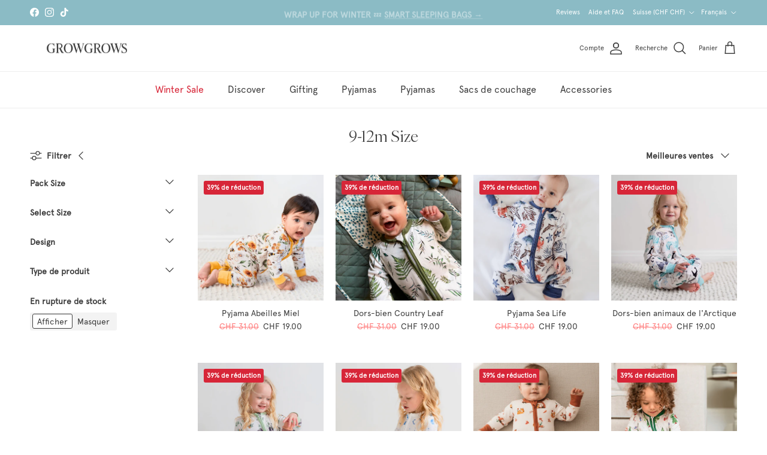

--- FILE ---
content_type: text/css
request_url: https://growgrows.com/cdn/shop/t/80/assets/swatches.css?v=13320903161366870701768418974
body_size: 986
content:
@charset "UTF-8";[data-swatch=sage]{--swatch-background-image: url(//growgrows.com/cdn/shop/files/sage_128x128_crop_center.png?v=15831397283244421488) }[data-swatch=forest]{--swatch-background-image: url(//growgrows.com/cdn/shop/files/forest_128x128_crop_center.png?v=6419952725428460792) }[data-swatch=white]{--swatch-background-image: url(//growgrows.com/cdn/shop/files/white_128x128_crop_center.png?v=17799814087251471071) }[data-swatch=navy]{--swatch-background-image: url(//growgrows.com/cdn/shop/files/navy_128x128_crop_center.png?v=3139065522265112245) }[data-swatch=blush]{--swatch-background-image: url(//growgrows.com/cdn/shop/files/blush_128x128_crop_center.png?v=9502527310160370518) }[data-swatch=cashmere]{--swatch-background-image: url(//growgrows.com/cdn/shop/files/cashmere_128x128_crop_center.png?v=16878402461643094267) }[data-swatch="sky blue pinstripe"]{--swatch-background-image: url(//growgrows.com/cdn/shop/files/sky-blue-pinstripe_128x128_crop_center.png?v=13703831137686093915) }[data-swatch="pink pinstripe"]{--swatch-background-image: url(//growgrows.com/cdn/shop/files/pink-pinstripe_128x128_crop_center.png?v=8133722013090621218) }[data-swatch="cashmere pinstripe"]{--swatch-background-image: url(//growgrows.com/cdn/shop/files/cashmere-pinstripe_128x128_crop_center.png?v=11694120374728369751) }[data-swatch="1-pack"]{--swatch-background-image: url(//growgrows.com/cdn/shop/files/1-pack_128x128_crop_center.png?v=8605016805609587688) }[data-swatch="2-pack"]{--swatch-background-image: url(//growgrows.com/cdn/shop/files/2-pack_128x128_crop_center.png?v=1935456073817760112) }[data-swatch="3-pack"]{--swatch-background-image: url(//growgrows.com/cdn/shop/files/3-pack_128x128_crop_center.png?v=15198835568902319581) }[data-swatch="boys 4-pack"]{--swatch-background-image: url(//growgrows.com/cdn/shop/files/boys-4-pack_128x128_crop_center.png?v=3479400759074252815) }[data-swatch="girls 4-pack"]{--swatch-background-image: url(//growgrows.com/cdn/shop/files/girls-4-pack_128x128_crop_center.png?v=17168167425383086593) }[data-swatch="leaf moons"]{--swatch-background-image: url(//growgrows.com/cdn/shop/files/leaf-moons_128x128_crop_center.png?v=4056068353017512280) }[data-swatch="blue moons"]{--swatch-background-image: url(//growgrows.com/cdn/shop/files/blue-moons_128x128_crop_center.png?v=8277966759589259381) }[data-swatch="pink moons"]{--swatch-background-image: url(//growgrows.com/cdn/shop/files/pink-moons_128x128_crop_center.png?v=7155641534684115111) }[data-swatch="boys 7-pack"]{--swatch-background-image: url(//growgrows.com/cdn/shop/files/boys-7-pack_128x128_crop_center.png?v=9907143698793716347) }[data-swatch="girls 7-pack"]{--swatch-background-image: url(//growgrows.com/cdn/shop/files/girls-7-pack_128x128_crop_center.png?v=14896725488714273390) }[data-swatch="3-pack boys"]{--swatch-background-image: url(//growgrows.com/cdn/shop/files/3-pack-boys_128x128_crop_center.png?v=8509970683827589094) }[data-swatch="3-pack girls"]{--swatch-background-image: url(//growgrows.com/cdn/shop/files/3-pack-girls_128x128_crop_center.png?v=7998236059526606232) }[data-swatch=autumnal]{--swatch-background-image: url(//growgrows.com/cdn/shop/files/autumnal_128x128_crop_center.png?v=17152796973558829278) }[data-swatch=wildlife]{--swatch-background-image: url(//growgrows.com/cdn/shop/files/wildlife_128x128_crop_center.png?v=4654247507503756789) }[data-swatch=best-selling]{--swatch-background-image: url(//growgrows.com/cdn/shop/files/best-selling_128x128_crop_center.png?v=26140) }[data-swatch="3-pack wildlife"]{--swatch-background-image: url(//growgrows.com/cdn/shop/files/3-pack-wildlife_128x128_crop_center.png?v=12628892855405127197) }[data-swatch="3-pack animals"]{--swatch-background-image: url(//growgrows.com/cdn/shop/files/3-pack-animals_128x128_crop_center.png?v=8846020361142164971) }[data-swatch="5-pack wildlife"]{--swatch-background-image: url(//growgrows.com/cdn/shop/files/5-pack-wildlife_128x128_crop_center.png?v=6584770427453903616) }[data-swatch="country leaf"]{--swatch-background-image: url(//growgrows.com/cdn/shop/files/country-leaf_128x128_crop_center.png?v=10160916184630052872) }[data-swatch="alpine adventures"]{--swatch-background-image: url(//growgrows.com/cdn/shop/files/alpine-adventures_128x128_crop_center.png?v=13488271757695218500) }[data-swatch="arctic animals"]{--swatch-background-image: url(//growgrows.com/cdn/shop/files/arctic-animals_128x128_crop_center.png?v=9637906005850048709) }[data-swatch="autumnal amazes"]{--swatch-background-image: url(//growgrows.com/cdn/shop/files/autumnal-amazes_128x128_crop_center.png?v=10746945757648206736) }[data-swatch="cashmere pin stripe"]{--swatch-background-image: url(//growgrows.com/cdn/shop/files/cashmere-pin-stripe_128x128_crop_center.png?v=26140) }[data-swatch="christmas eve"]{--swatch-background-image: url(//growgrows.com/cdn/shop/files/christmas-eve_128x128_crop_center.png?v=13368395403382600514) }[data-swatch="cozy cubs"]{--swatch-background-image: url(//growgrows.com/cdn/shop/files/cozy-cubs_128x128_crop_center.png?v=5094914561197047611) }[data-swatch="cuddly cacti"]{--swatch-background-image: url(//growgrows.com/cdn/shop/files/cuddly-cacti_128x128_crop_center.png?v=10371987362234813655) }[data-swatch="dandy dinos"]{--swatch-background-image: url(//growgrows.com/cdn/shop/files/dandy-dinos_128x128_crop_center.png?v=216822607320804481) }[data-swatch="delightful doodles"]{--swatch-background-image: url(//growgrows.com/cdn/shop/files/delightful-doodles_128x128_crop_center.png?v=5925681087219637517) }[data-swatch="family farm"]{--swatch-background-image: url(//growgrows.com/cdn/shop/files/family-farm_128x128_crop_center.png?v=6686219829507736237) }[data-swatch="fleeting fawn"]{--swatch-background-image: url(//growgrows.com/cdn/shop/files/fleeting-fawn_128x128_crop_center.png?v=761720187960855191) }[data-swatch="fluffy foxes"]{--swatch-background-image: url(//growgrows.com/cdn/shop/files/fluffy-foxes_128x128_crop_center.png?v=16855846437355748767) }[data-swatch="gentle giraffes"]{--swatch-background-image: url(//growgrows.com/cdn/shop/files/gentle-giraffes_128x128_crop_center.png?v=1990092440248441673) }[data-swatch="grapefruit glow"]{--swatch-background-image: url(//growgrows.com/cdn/shop/files/grapefruit-glow_128x128_crop_center.png?v=10596243892952561586) }[data-swatch="happy hedgehogs"]{--swatch-background-image: url(//growgrows.com/cdn/shop/files/happy-hedgehog_128x128_crop_center.png?v=26140) }[data-swatch="homely harvest"]{--swatch-background-image: url(//growgrows.com/cdn/shop/files/homely-harvest_128x128_crop_center.png?v=10639459417264676305) }[data-swatch="honey bees"]{--swatch-background-image: url(//growgrows.com/cdn/shop/files/honey-bees_128x128_crop_center.png?v=3560584683879420032) }[data-swatch="jolly holly"]{--swatch-background-image: url(//growgrows.com/cdn/shop/files/jolly.holly_128x128_crop_center.png?v=26140) }[data-swatch="lily pad lullaby"]{--swatch-background-image: url(//growgrows.com/cdn/shop/files/lily-pad-lullaby_128x128_crop_center.png?v=2784950742081849352) }[data-swatch="little summit"]{--swatch-background-image: url(//growgrows.com/cdn/shop/files/little-summit_128x128_crop_center.png?v=6388502906873070677) }[data-swatch="lovely lemons"]{--swatch-background-image: url(//growgrows.com/cdn/shop/files/lovely-lemons_128x128_crop_center.png?v=14966091459890958656) }[data-swatch="marvellous moons"]{--swatch-background-image: url(//growgrows.com/cdn/shop/files/marvellous-moons_128x128_crop_center.png?v=6788131841230145136) }[data-swatch="midnight moons"]{--swatch-background-image: url(//growgrows.com/cdn/shop/files/midnight-moons_128x128_crop_center.png?v=12766210152592374579) }[data-swatch="playful pandas"]{--swatch-background-image: url(//growgrows.com/cdn/shop/files/playful-pandas_128x128_crop_center.png?v=4292034338184140837) }[data-swatch="plentiful planets"]{--swatch-background-image: url(//growgrows.com/cdn/shop/files/plentiful-planets_128x128_crop_center.png?v=18055018277056510167) }[data-swatch="plodding penguins"]{--swatch-background-image: url(//growgrows.com/cdn/shop/files/plodding-penguins_128x128_crop_center.png?v=10654123099219563071) }[data-swatch="pumpkin pie"]{--swatch-background-image: url(//growgrows.com/cdn/shop/files/pumpkin-pie_128x128_crop_center.png?v=2601460792446343406) }[data-swatch="radiant rainbows"]{--swatch-background-image: url(//growgrows.com/cdn/shop/files/radiant-rainbows_128x128_crop_center.png?v=13864100618726664310) }[data-swatch="safari slumber"]{--swatch-background-image: url(//growgrows.com/cdn/shop/files/safari-slumber_128x128_crop_center.png?v=11355124468738396933) }[data-swatch="sea life"]{--swatch-background-image: url(//growgrows.com/cdn/shop/files/sea-life_128x128_crop_center.png?v=15208824780560970926) }[data-swatch="sleepy sloth"]{--swatch-background-image: url(//growgrows.com/cdn/shop/files/sleepy-sloth_128x128_crop_center.png?v=1615868937972542259) }[data-swatch="snuggly bunnies"]{--swatch-background-image: url(//growgrows.com/cdn/shop/files/snuggly-bunnies_128x128_crop_center.png?v=12572524340064782454) }[data-swatch="tropical turtles"]{--swatch-background-image: url(//growgrows.com/cdn/shop/files/tropical-turtles_128x128_crop_center.png?v=16683693456696622719) }[data-swatch="tiny twirls"]{--swatch-background-image: url(//growgrows.com/cdn/shop/files/tiny-twirls_128x128_crop_center.png?v=8627370854322679738) }[data-swatch="up up away"]{--swatch-background-image: url(//growgrows.com/cdn/shop/files/up-up-away_128x128_crop_center.png?v=8510223413084924976) }[data-swatch="woodland walks"]{--swatch-background-image: url(//growgrows.com/cdn/shop/files/woodland-walks_128x128_crop_center.png?v=7710387979600283719) }[data-swatch="seaside sailor"]{--swatch-background-image: url(//growgrows.com/cdn/shop/files/seaside-sailor_128x128_crop_center.png?v=16595345042578108403) }[data-swatch="cosmic constellations"]{--swatch-background-image: url(//growgrows.com/cdn/shop/files/cosmic-constellations_128x128_crop_center.png?v=4312601424913977431) }[data-swatch="fred the fox"]{--swatch-background-image: url(//growgrows.com/cdn/shop/files/foxes-comforter_128x128_crop_center.png?v=13877767162563363597) }[data-swatch="ember the elephant"]{--swatch-background-image: url(//growgrows.com/cdn/shop/files/elephant-comforter_128x128_crop_center.png?v=8046680618492518631) }[data-swatch="perry the penguin"]{--swatch-background-image: url(//growgrows.com/cdn/shop/files/penguin-comforter_128x128_crop_center.png?v=13271522575507836993) }[data-swatch="bea the bunny"]{--swatch-background-image: url(//growgrows.com/cdn/shop/files/bunny-comforter_128x128_crop_center.png?v=18285347772482280069) }[data-swatch="gigi the giraffe"]{--swatch-background-image: url(//growgrows.com/cdn/shop/files/giraffe-comforter_128x128_crop_center.png?v=3781700137344147975) }[data-swatch="pea the panda"]{--swatch-background-image: url(//growgrows.com/cdn/shop/files/panda-comforter_128x128_crop_center.png?v=12623140374675447178) }
/*# sourceMappingURL=/cdn/shop/t/80/assets/swatches.css.map?v=13320903161366870701768418974 */


--- FILE ---
content_type: text/javascript; charset=utf-8
request_url: https://growgrows.com/fr-ch/cart.js
body_size: -48
content:
{"token":"hWN87EjKWiOkuQEXFQrxGgqo?key=9b44311cd96802a8a40d158b0ca18ef6","note":"","attributes":{"igId":"ig_7ec8e0253b2215beab054c0e5fdf3ecb73fd"},"original_total_price":0,"total_price":0,"total_discount":0,"total_weight":0.0,"item_count":0,"items":[],"requires_shipping":false,"currency":"CHF","items_subtotal_price":0,"cart_level_discount_applications":[],"discount_codes":[]}

--- FILE ---
content_type: image/svg+xml; charset=utf-8
request_url: https://apixel.onetribeglobal.com/direct/svg/138220?style=w3
body_size: 1231
content:
<svg xmlns="http://www.w3.org/2000/svg" viewBox="0 0 235 105">
    <style>
        text {
            font: bold 14px Arial, sans-serif;
            fill: #000;
        }
        .b {
            fill: #000;
        }
        .c {
            font-size: 34px;
        }
    </style>
    <path
        d="M9.55 19.4c-1.05 0-1.65-.45-1.65-1.35v-2.7c0-.9.6-1.35 1.65-1.35h21.9c1.05 0 1.5.45 1.5 1.35v2.7c0 .9-.45 1.35-1.5 1.35H23.5v23.25c0 .75-.3 1.2-1.05 1.2H18.4c-.6 0-.9-.45-.9-1.2V19.4H9.55zm28.2 24.45c-.9 0-1.35-.6-1.35-1.65V15.65c0-1.05.45-1.65 1.35-1.65h9.6c4.35 0 7.35.75 9.45 2.1 1.95 1.2 2.85 3.45 2.85 6.45 0 2.1-.75 3.9-2.4 5.25s-3.6 2.1-6.15 2.55c1.35.6 2.4 1.2 3 2.1l1.8 2.4 4.2 7.2c.75 1.2.45 1.8-.75 1.8h-3.3c-.75 0-1.35-.45-1.8-1.35l-4.2-6.9c-.45-.75-1.35-1.65-2.55-2.55-1.2-.75-2.4-1.2-3.6-1.2h-1.5V42.2c0 1.05-.45 1.65-1.5 1.65h-3.15zM42.4 26.6h3.75c2.7 0 4.65-.3 5.85-.9s1.8-1.65 1.8-3c0-1.5-.6-2.4-1.8-2.85-1.05-.45-2.7-.75-4.95-.75H42.4v7.5zm37.2-6.45c-.45-.6-.15-1.2.6-1.5a13.35 13.35 0 004.65-3.6c.6-.75 1.2-1.05 1.8-1.05h3.45c.75 0 1.2.3 1.2 1.2v27.3c0 .9-.45 1.35-1.2 1.35h-3.3c-.9 0-1.35-.45-1.35-1.35V21.2a7.95 7.95 0 01-3 2.25c-.6.3-1.2.15-1.5-.45l-1.35-2.85zm-12.45 28.5c-.75 0-1.2-.45-1.2-1.2V10.4c0-.75.45-1.2 1.2-1.2h7.2c.9 0 1.35.3 1.35 1.05v2.1c0 .6-.45 1.05-1.35 1.05H71.8v31.05h2.55c.9 0 1.35.45 1.35 1.05v2.1c0 .75-.45 1.05-1.35 1.05h-7.2zm31.2 0c-.75 0-1.2-.3-1.2-1.05v-2.1c0-.6.45-1.05 1.2-1.05h2.7V13.4h-2.7c-.75 0-1.2-.45-1.2-1.05v-2.1c0-.75.45-1.05 1.2-1.05h7.2c.9 0 1.35.45 1.35 1.2v37.05c0 .75-.45 1.2-1.35 1.2h-7.2zm16.8-4.8c-1.05 0-1.65-.6-1.65-1.65V15.65c0-1.05.6-1.65 1.65-1.65h7.05c5.25 0 8.85.75 10.8 1.95s2.7 3.45 2.7 6.15c0 1.8-.6 3.3-2.1 4.35-1.35 1.05-2.7 1.65-4.05 1.8 1.35.15 2.85.75 4.5 1.95s2.55 2.85 2.55 5.1c0 2.55-1.05 4.5-3.15 6.15-2.1 1.5-5.4 2.4-10.2 2.4h-8.1zm4.35-17.7h2.7c1.8 0 3.45-.45 5.1-1.05s2.25-1.5 2.25-2.85c0-1.05-.45-1.8-1.2-2.4-.9-.45-3-.75-6.15-.75h-2.7v7.05zm0 12.6h3c3 0 4.95-.3 6-.75 1.05-.6 1.65-1.65 1.65-3.15s-.6-2.4-1.8-3c-1.35-.6-3.15-.9-5.85-.9h-3v7.8zm24 5.1c-.9 0-1.5-.6-1.5-1.65V15.65c0-1.05.6-1.65 1.5-1.65h17.85c1.05 0 1.5.45 1.5 1.35v2.55c0 .9-.45 1.35-1.5 1.35h-13.2v6.6h12c1.05 0 1.65.45 1.65 1.35v2.4c0 .9-.6 1.35-1.65 1.35h-12v7.65h13.8c1.05 0 1.5.45 1.5 1.35v2.55c0 .9-.45 1.35-1.5 1.35H143.5zM164.8 9.8l-.15-.15v-.3l.15-.15h2.25l.15.15v.3l-.15.15h-.75v2.1l-.15.15h-.45l-.15-.15V9.8h-.75zm3 2.25l-.3-.15V9.35l.3-.15h.75l.15.15.45 1.65.15.15V11l.45-1.65.3-.15h.75l.15.15v2.55l-.15.15h-.45l-.15-.15v-1.65l-.45 1.65-.15.15h-.6l-.15-.15-.45-1.65v1.65l-.15.15h-.45zm59 15.45c0-4.5-3.4-8.2-7.8-8.6a8.7 8.7 0 00-12.5-4.5 8.7 8.7 0 00-16.1 2.9l-1.1-.1a8.7 8.7 0 00-8.6 9.4 8.6 8.6 0 00-.8 14l-.1.5a8.7 8.7 0 0012.7 7.7c1.6 1.2 4 2.6 5.1 2.3 0 0 .4 6.6.3 8.3-.1 3.2-1.1 6.7-1.8 9.6h10.5s-1.6-6.4-1.6-8.5c-.1-2.2.6-6.1.6-6.1l3.6-3.7a8.7 8.7 0 0013.5-6.3 8.7 8.7 0 003.5-13.8c.4-1 .6-2 .6-3.1zm-32.3 19.8a8.7 8.7 0 001.7-2.3l1.7 3.6s-.9.4-3.4-1.3zm6.3 2.2c-.9.2-2.4-2.5-3.4-4.7a8.6 8.6 0 005 .9c-.3 1.7-.8 3.7-1.6 3.8zm3.8 1.8c-2.1.5-.9-3.7-.3-6.1l1.2-.6c.3 1.8 1 3.4 2.2 4.7-1 .9-2.1 1.7-3.1 2z"
        class="b"
    />
    <text x="140" y="80">TREES</text>
    <text x="140" y="95">PROTECTED</text>
    <text x="132" y="86" class="c" text-anchor="end" dominant-baseline="middle">196,670</text>
</svg>


--- FILE ---
content_type: text/json
request_url: https://conf.config-security.com/model
body_size: 88
content:
{"title":"recommendation AI model (keras)","structure":"release_id=0x48:2f:79:6b:25:39:76:49:2e:2b:39:3d:7e:52:76:79:30:36:21:73:2b:39:33:28:75:3b:67:51:4c;keras;gwww8t3mypchl51hs8t4z5i5643etetzf8b2x60a324e3kfcqlf5knnrbagnuzxhljmbvzqr","weights":"../weights/482f796b.h5","biases":"../biases/482f796b.h5"}